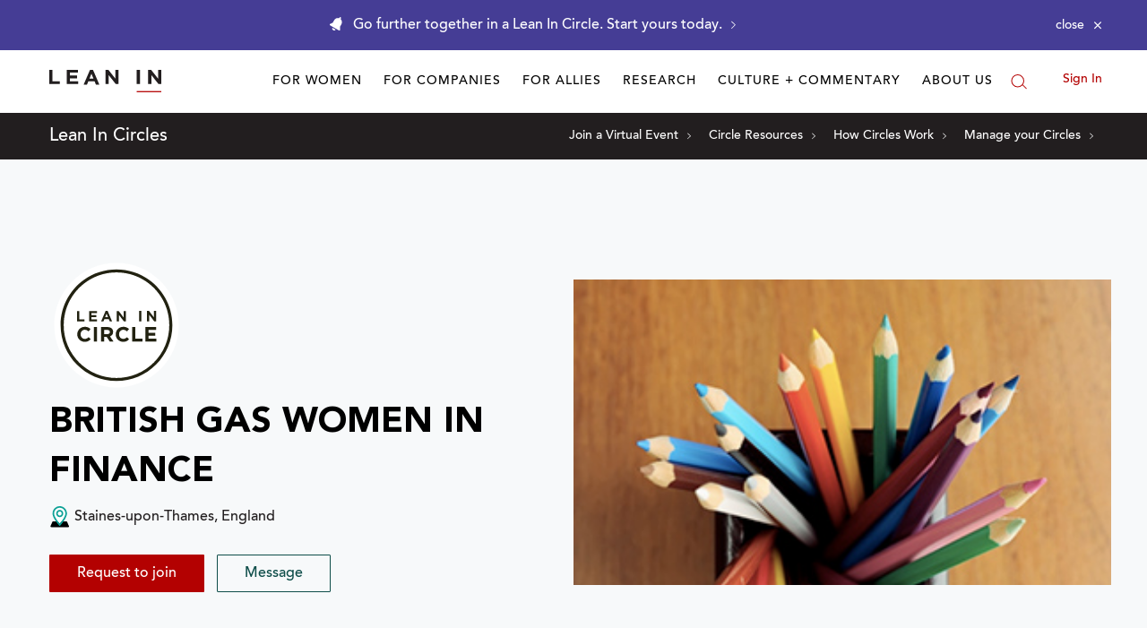

--- FILE ---
content_type: application/javascript
request_url: https://prism.app-us1.com/?a=650002305&u=https%3A%2F%2Fleanin.org%2Fcircles%2Fbritish-gas-women-in-finance
body_size: 118
content:
window.visitorGlobalObject=window.visitorGlobalObject||window.prismGlobalObject;window.visitorGlobalObject.setVisitorId('456d3ffa-c065-433f-b23e-66213ec06977', '650002305');window.visitorGlobalObject.setWhitelistedServices('', '650002305');